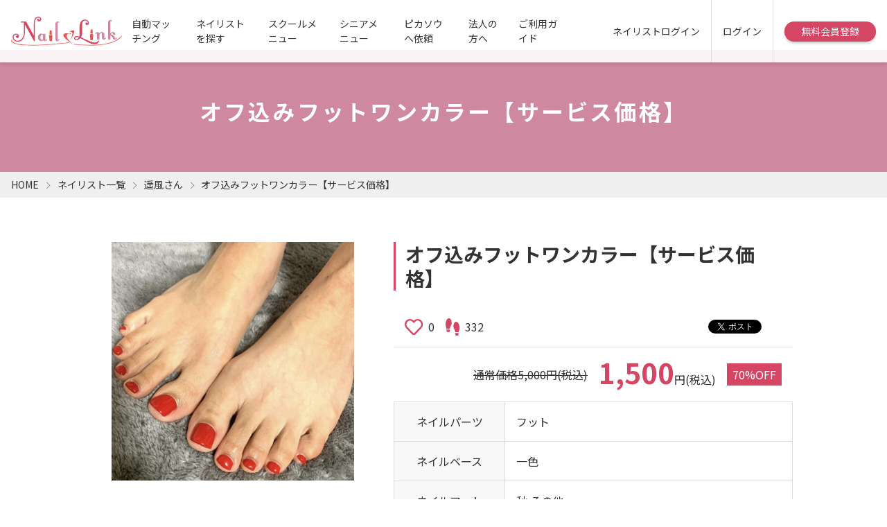

--- FILE ---
content_type: text/html; charset=UTF-8
request_url: https://naillink.jp/service/index/220
body_size: 6830
content:
<!DOCTYPE html>
<html lang="ja">
<head>
  <meta charset="utf-8">
  <meta name="viewport" content="width=device-width, initial-scale=1">
  <title>オフ込みフットワンカラー【サービス価格】 | NAIL LINK（ネイルリンク）</title>
  <meta name="keywords" content="NAIL LINK（ネイルリンク）,ネイリスト,出張ネイル,ネイルデザイン"/>
  <meta name="description" content="ネイルリンクはあなたのお住いの地域や職場等からサロンやフリーのネイリストを誰でも簡単に探せるサービスです。"/>
  <link rel="canonical" href="">
  <meta property="og:url" content="">
  <meta property="og:type" content="website">
  <meta property="og:image" content="https://naillink.jp/img/front/logo_ogp.jpg">
  <meta property="og:title" content="オフ込みフットワンカラー【サービス価格】 | NAIL LINK（ネイルリンク）">
  <meta property="og:site_name" content="NAIL LINK（ネイルリンク）">
  <meta property="og:description" content="ネイルリンクはあなたのお住いの地域や職場等からサロンやフリーのネイリストを誰でも簡単に探せるサービスです。">
  <link rel="icon" href="https://naillink.jp/img/favicon.ico">
  <link rel="apple-touch-icon" href="https://naillink.jp/img/favicon.ico">
  <link rel="preconnect" href="https://fonts.gstatic.com">
  <link href="https://fonts.googleapis.com/css2?family=Noto+Sans+JP:wght@400;700&display=swap" rel="stylesheet">
  <link rel="stylesheet" href="https://use.fontawesome.com/releases/v5.8.2/css/all.css">
  <link rel="stylesheet" href="https://naillink.jp/css/style.css?v4">
  <link rel="stylesheet" href="https://naillink.jp/slick/slick.css">
  <link rel="stylesheet" href="https://naillink.jp/slick/slick-theme.css">
  <!-- analytics -->
<!-- Global site tag (gtag.js) - Google Analytics -->
<script async src="https://www.googletagmanager.com/gtag/js?id=G-SG6HCKWL4Y"></script>
<script>
  window.dataLayer = window.dataLayer || [];
  function gtag(){dataLayer.push(arguments);}
  gtag('js', new Date());

  gtag('config', 'G-SG6HCKWL4Y');
</script>
<!-- end/analytics -->
</head>

<body class="page_name design">

<!-- header -->
<header id="header">
	<div class="logo">
		<h1>
			<a href="https://naillink.jp">
				<img src="https://naillink.jp/img/logo.svg" alt="NAIL LINK（ネイルリンク）">
			</a>
		</h1>
	</div>
	<div id="navArea">
		<nav class="gnav">
			<div class="menu-container">
				<div class="menu">
					<ul class="flex">
						<li><a href="https://naillink.jp/pages/reservation">自動マッチング</a></li>
						<li><a href="https://naillink.jp/search/nailist/prefectures/list">ネイリストを探す</a></li>
						<li><a href="https://naillink.jp/search/school/prefectures/list">スクールメニュー</a></li>
						<li><a href="https://naillink.jp/search/senior/prefectures/list">シニアメニュー</a></li>
						<li class="pikasou"><a href="https://pikasou.com/contact/contact02" target="_blank">ピカソウへ依頼</a></li>
						<li><a href="https://pikasou.com/contact/contact01" target="_blank">法人の方へ</a></li>
						<!-- <li class="pikasou"><a href="https://naillink.jp/pages/support">ピカソウへ依頼</a></li> -->
						<!-- <li><a href="https://naillink.jp/pages/corporate">法人の方へ</a></li> -->
						<li><a href="https://naillink.jp/pages/guide">ご利用ガイド</a></li>
						<!-- <li class="business"><a class="dropdown">ドロップダウンメニュー</a>
							<div class="dropdown_menu">
								<div class="drop_open_mask"></div>
								<ul>
									<li><a href="#">サブメニュー</a></li>
									<li><a href="#">サブメニュー</a></li>
									<li><a href="#">サブメニュー</a></li>
									<li><a href="#">サブメニュー</a></li>
								</ul>
							</div>
						</li> -->
					</ul>
										<ul class="flex login_menu">
						<li><a href="https://naillink.jp/member/mmain/login/nailist">ネイリストログイン</a></li>
						<li><a href="https://naillink.jp/member/mmain/login/user">ログイン</a></li>
						<li><a href="https://naillink.jp/registers/input/user" class="btn small">無料会員登録</a></li>
					</ul>
										<div class="sp_pikasou">
						<h3>ピカソウへ依頼</h3>
						<p>ネイリストが上手く探せない方はピカソウへご依頼ください。</p>
						<div class="pikasou_menu">
							<a href="https://pikasou.com/contact/contact02" target="_blank">個人のお客様</a>
							<a href="https://pikasou.com/contact/contact01" target="_blank">法人のお客様</a>
						</div>
					</div>
				</div>
			</div>
		</nav>
		<div class="toggle_btn">
			<span></span>
			<span></span>
			<span></span>
		</div>
		<div id="mask"></div>
	</div>
</header>
<!-- end/header -->




<!--H1 START-->
<h1 class="sub">オフ込みフットワンカラー【サービス価格】</h1><!--H1 END-->

<!--パンクズSTART-->
<nav class="breadcrumb" aria-label="breadcrumbs">
		<a href="https://naillink.jp">HOME</a><a href="https://naillink.jp/search/nailist">ネイリスト一覧</a><a href="https://naillink.jp/nailist/index/236">遥風さん</a>オフ込みフットワンカラー【サービス価格】</nav>
<!--パンクズEND-->

<main class="main_contents">  <!--▼contents-->
  



<!-- FB -->
<div id="fb-root"></div>
<script>(function(d, s, id) {
	var js, fjs = d.getElementsByTagName(s)[0];
	if (d.getElementById(id)) return;
	js = d.createElement(s); js.id = id;
	js.src = "//connect.facebook.net/ja_JP/sdk.js#xfbml=1&version=v2.0";
	fjs.parentNode.insertBefore(js, fjs);
}(document, 'script', 'facebook-jssdk'));</script>
<!-- FB E-->

<!-- TW -->
<script>!function(d,s,id){var js,fjs=d.getElementsByTagName(s)[0],p=/^http:/.test(d.location)?'http':'https';if(!d.getElementById(id)){js=d.createElement(s);js.id=id;js.src=p+'://platform.twitter.com/widgets.js';fjs.parentNode.insertBefore(js,fjs);}}(document, 'script', 'twitter-wjs');</script>
<style>
iframe.twitter-share-button {
	width: 90px!important;
}
</style>
<!-- TW E-->

<SCRIPT type="text/javascript"><!--
// マウスが乗ったので 指定の画像を表示させる
function myChgPic( myPicURL ){
	document.myBigImage.src = myPicURL;	// 画像を表示
}
// -->
</SCRIPT>


<section class="service_detail">
	<div class="container">

		
<div class="service_content">
		<div class="left">
		<ul class="service_slider">
						<li class="pic">
								 <img alt="オフ込みフットワンカラー【サービス価格】" src="https://naillink.jp/upload/pictures/job/236/654thumb.jpeg">
			</li>
			      		</ul>
	</div>

	<div class="right">
		<div class="title">
			<h2>オフ込みフットワンカラー【サービス価格】</h2>
		</div>

    <div class="shere_btn">
      <div class="like_area">
        <div class="like">
          <img src="https://naillink.jp/img/icon_like.svg" alt="お気に入り登録者数">
          0        </div>
        <div class="shoe-prints">
          <img src="https://naillink.jp/img/icon_shoe-prints.svg" alt="閲覧者数">
          332        </div>
              </div>

      <div class="sns_area">
        <a href="https://twitter.com/share" class="twitter-share-button">Tweet</a>
        <div class="fb-share-button" data-href="https://naillink.jp/service/index/220" data-layout="button" data-size="small"><a target="_blank" href="https://www.facebook.com/sharer/sharer.php?u=https%3A%2F%2Faaa.com%2Fbbb.html&amp;src=sdkpreparse" class="fb-xfbml-parse-ignore">シェア</a></div>
        <div id="fb-root"></div>
        <script async defer crossorigin="anonymous" src="https://connect.facebook.net/ja_JP/sdk.js#xfbml=1&version=v12.0" nonce="xp55bv7u"></script>
        <div class="line-it-button" data-lang="ja" data-type="share-a" data-env="REAL" data-url="https://naillink.jp/service/index/220" data-color="default" data-size="small" data-count="false" data-ver="3" style="display: none;"></div>
        <script src="https://www.line-website.com/social-plugins/js/thirdparty/loader.min.js" async="async" defer="defer"></script>
      </div>
    </div>

    <div class="price_area">
              <p class="sale_price">
          <span class="d_price">通常価格5,000円(税込)</span><br>
          <span class="s_price"><span>1,500</span>円(税込)</span>
          <span class="s_percent">70%OFF</span>
        </p>
      		</div>

		<div class="input">
			<table>
				<tr>
					<th style="width:10em;">ネイルパーツ</th>
					<td>フット</td>
				</tr>
				<tr>
					<th>ネイルベース</th>
					<td>一色</td>
				</tr>
				<tr>
					<th>ネイルアート</th>
					<td style="width:250px;">
          													秋													その他						          					</td>
				</tr>
        <tr>
					<th>タグ</th>
					<td style="width:250px;">
          													<a href="https://naillink.jp/search/design/categorykey_フット，安い，ワンカラー，セット">#フット，安い，ワンカラー，セット</a>
						          					</td>
				</tr>
				<tr>
					<th>所要時間</th>
					<td>60分</td>
				</tr>
			</table>

      <div class="yoyaku_btn">
  			          <div class="btn_area">
            <a href="https://naillink.jp/member/mmain/login/user/referer_1" id="button01" class="btn">ログイン</a>
          </div>
          <div class="well danger">
            <p>
              ＊予約する為にはログインが必要です。<br>
              ＊FacebookやTwitterで簡単ログインができます。<br>
              <a href="https://naillink.jp/registers/input/user">＊会員ではない方はこちらから会員登録して下さい。</a>
            </p>
          </div>
  			  		</div>



	  </div>
	</div>
</div>


<div class="coment">
  <h3>サービス詳細</h3>
	<p>ハンドメニューをやってくれた方限定フット特別価格¥1500✨</p>
</div>


<div class="recommend">
		<h2>遥風さんの他のメニュー</h2>
		<ul class="catalog_list">
				<!-- 画像一覧S -->
		<li  class="product ">
      <a href="https://naillink.jp/service/index/221">
        <div class="img">
                        <img title="デザイン【つけ放題90分】" src="https://naillink.jp/upload/pictures/job/236/655thumb.jpeg" alt="デザイン【つけ放題90分】" width="100%" height="100%" />
              		</div>
        <p class="text">￥12,000</p>
		   </a>
		</li><!-- .product -->
		<!--画像一覧 E-->
				<!-- 画像一覧S -->
		<li  class="product ">
      <a href="https://naillink.jp/service/index/218">
        <div class="img">
                        <img title="ワンカラー・ラメ・カラーグラデーション・フレンチ" src="https://naillink.jp/upload/pictures/job/236/652thumb.jpeg" alt="ワンカラー・ラメ・カラーグラデーション・フレンチ" width="100%" height="100%" />
              		</div>
        <p class="text">￥6,500</p>
		   </a>
		</li><!-- .product -->
		<!--画像一覧 E-->
				<!-- 画像一覧S -->
		<li  class="product ">
      <a href="https://naillink.jp/service/index/219">
        <div class="img">
                        <img title="デザイン【アート4本まで】" src="https://naillink.jp/upload/pictures/job/236/653thumb.jpeg" alt="デザイン【アート4本まで】" width="100%" height="100%" />
              		</div>
        <p class="text">￥10,000</p>
		   </a>
		</li><!-- .product -->
		<!--画像一覧 E-->
				<!-- 画像一覧S -->
		<li  class="product ">
      <a href="https://naillink.jp/service/index/223">
        <div class="img">
                        <img title="冬ネイル【持ち込みOK】" src="https://naillink.jp/upload/pictures/job/236/657thumb.jpeg" alt="冬ネイル【持ち込みOK】" width="100%" height="100%" />
              		</div>
        <p class="text">￥10,000</p>
		   </a>
		</li><!-- .product -->
		<!--画像一覧 E-->
				<!-- 画像一覧S -->
		<li  class="product ">
      <a href="https://naillink.jp/service/index/222">
        <div class="img">
                        <img title="大好評♪ハロウィンネイル持ち込みOK" src="https://naillink.jp/upload/pictures/job/236/656thumb.jpeg" alt="大好評♪ハロウィンネイル持ち込みOK" width="100%" height="100%" />
              		</div>
        <p class="text">￥10,000</p>
		   </a>
		</li><!-- .product -->
		<!--画像一覧 E-->
				<!-- 画像一覧S -->
		<li  class="product ">
      <a href="https://naillink.jp/service/index/224">
        <div class="img">
                        <img title="9/6、12のみ限定シンプルネイル¥3000" src="https://naillink.jp/upload/pictures/job/236/659thumb.jpeg" alt="9/6、12のみ限定シンプルネイル¥3000" width="100%" height="100%" />
              		</div>
        <p class="text">￥6,500</p>
		   </a>
		</li><!-- .product -->
		<!--画像一覧 E-->
				</ul>
		</div><!--recommend E-->


<!-- profile -->
<div class="profile">
  <h2>遥風さんのプロフィール</h2>
  	<div class="p_top">
    <div class="p_tmb">
        <div class="p_img">
              			    			<img alt="プロフィール画像" src="https://naillink.jp/upload/pictures/user/651thumb.jpeg" />
    			        </div>
        <div class="star">
          <!-- 口コミ S-->
                                                            <img alt="口コミ星" src="https://naillink.jp/img/stars_icon_g.png" width="20" />
                          <img alt="口コミ星" src="https://naillink.jp/img/stars_icon_g.png" width="20" />
                          <img alt="口コミ星" src="https://naillink.jp/img/stars_icon_g.png" width="20" />
                          <img alt="口コミ星" src="https://naillink.jp/img/stars_icon_g.png" width="20" />
                          <img alt="口コミ星" src="https://naillink.jp/img/stars_icon_g.png" width="20" />
            					</div>
          <p>
          	評価(0 / 10)
          </p>
        </div>
        <div class="message">
          <p>はじめましてプロフィールご覧いただき<br />
ありがとうございます！<br />
ネイルサロン時代は店長からマネージャー業務を任せていただき今年の3月から独立しました。<br />
ネイリスト歴は約5年ほどです。<br />
<br />
なるべくお客様のご予定に合わせられるように努めてまいりますのでご相談等でもご連絡是非お待ちしております！<br />
スピードと綺麗さには自信があります。<br />
<br />
趣味→旅行・ディズニー・美容全般・食べること・アクセサリー集め・車・バイク・ジャニーズ<br />
結構趣味が多いのでお話し沢山したいです????<br />
<br />
平日土日祝いつでもご予約可能です！<br />
ご予約お待ちしております(^^)</p>
          </div>
        </div>

        <div class="text_center btn_area" style="margin-bottom:1rem;">
            <a href="https://naillink.jp/nailist/index/236" class="btn_flat white">プロフィールを確認する</a></td>
        </div>



        <table>
          <tbody>
                          <tr>
                <th>施術可能場所</th>
                <td>
      						      							・本通11丁目南7-1 カトレア本通11 203<br />
      						      						      					</td>
              </tr>
    				                				<tr>
    					<th>ネイルのオフ料金</th>
    					<td>
    						500円(税込)
    						    					</td>
    				</tr>
    				                				<tr>
    					<th>出張費用</th>
    					<td>
    						1,000円(税込)
    						    					</td>
    				</tr>
    				                				<tr>
    					<th>無料お直し期間</th>
    					<td>
    						施術から1週間以内    						    					</td>
    				</tr>
    					         </tbody>
         </table>
         <div class="text_center">
     			   <a class="btn" onClick="window.open('https://naillink.jp/nailist/mini_calender/236','','scrollbars=yes,width=600,height=1000,');">スケジュールを確認する</a></td>
     		 </div>

         <div class="shuccho_area">
			     <h3 class="acc">出張可能エリア<span class="motto"><span></h3>
           <div class="acc_area">
                            <ul class="shuccho_area_list">
                                    <li>札幌市中央区</li>
                                    <li>札幌市北区</li>
                                    <li>札幌市東区</li>
                                    <li>札幌市白石区</li>
                                    <li>札幌市豊平区</li>
                                    <li>札幌市西区</li>
                                    <li>札幌市厚別区</li>
                                    <li>札幌市清田区</li>
                   						  </ul>
                                        </div>

            <h3 class="acc">出張可能駅<span class="motto"><span></h3>
            <div class="acc_area">
                              <ul class="shuccho_area_list">
                                      <li>琴似</li>
                                      <li>新さっぽろ</li>
                                      <li>バスセンター前</li>
                                      <li>宮の沢</li>
                                      <li>大谷地</li>
                                      <li>西１１丁目</li>
                                      <li>南郷１３丁目</li>
                                      <li>円山公園</li>
                                      <li>白石</li>
                                      <li>二十四軒</li>
                                      <li>菊水</li>
                                      <li>発寒南</li>
                                      <li>ひばりが丘</li>
                                      <li>大通</li>
                                      <li>南郷１８丁目</li>
                                      <li>西１８丁目</li>
                                      <li>南郷７丁目</li>
                                      <li>西２８丁目</li>
                                      <li>東札幌</li>
                                      <li>真駒内</li>
                                      <li>大通</li>
                                      <li>澄川</li>
                                      <li>北１２条</li>
                                      <li>平岸</li>
                                      <li>北２４条</li>
                                      <li>幌平橋</li>
                                      <li>麻生</li>
                                      <li>すすきの</li>
                                      <li>自衛隊前</li>
                                      <li>さっぽろ</li>
                                      <li>南平岸</li>
                                      <li>北１８条</li>
                                      <li>中の島</li>
                                      <li>北３４条</li>
                                      <li>中島公園</li>
                                      <li>さっぽろ</li>
                                      <li>福住</li>
                                      <li>東区役所前</li>
                                      <li>美園</li>
                                      <li>元町</li>
                                      <li>学園前</li>
                                      <li>栄町</li>
                                      <li>大通</li>
                                      <li>北１３条東</li>
                                      <li>月寒中央</li>
                                      <li>環状通東</li>
                                      <li>豊平公園</li>
                                      <li>新道東</li>
                                      <li>豊水すすきの</li>
                    							</ul>
                                        </div>
					</div>
        </div>
<!-- end/profile -->

<!-- 口コミ S -->
<div class="review_area">
<h2 class="fab-typo-title--lg fab-typo-optima"><span>遥風さんのレビュー・評価・口コミ</span></h2>
</div>
<!-- 口コミ E -->






















</div>
</section>
  <!--▲contents-->
</main>

<!-- footer -->
<footer class="footer">
  <div class="container">
    <div class="flex">
      <div class="flex_item">
        <h3>ネイリストを探す</h3>
        <ul>
          <li><a href="https://naillink.jp/search/nailist/prefectures/list/resdate_2026-01-21">今日予約できる</a></li>
          <li><a href="https://naillink.jp/search/nailist/prefectures/list/resdate_2026-01-22">明日行ける</a></li>
          <li><a href="https://naillink.jp/search/nailist/prefectures/list/station_1">駅から探す</a></li>
          <li><a href="https://naillink.jp/search/design">デザインから探す</a></li>
          <li><a href="https://naillink.jp/search/school/prefectures/list">スクールメニュー</a></li>
          <li><a href="https://naillink.jp/search/senior/prefectures/list">シニアネイルメニュー</a></li>
        </ul>
      </div>
      <div class="flex_item">
        <h3>サポート</h3>
        <ul>
          <li><a href="https://pikasou.com/contact/contact02" target="_blank">ピカソウへ手配依頼</a></li>
          <li><a href="https://naillink.jp/pages/insurance">ネイルリンク有料会員のメリット</a></li>
          <li><a href="https://naillink.jp/pages/guide">ご利用ガイド</a></li>
          <li><a href="https://naillink.jp/pages/guide-nailist">ご利用ガイド（ネイリスト会員）</a></li>
          <li><a href="https://naillink.jp/pages/terms">利用規約</a></li>
          <li><a href="https://naillink.jp/pages/user-terms">一般会員個別規約</a></li>
          <li><a href="https://naillink.jp/pages/nailist-terms">ネイリスト会員個別規約</a></li>
          <li><a href="https://naillink.jp/contact/input">お問い合わせ</a></li>
        </ul>
      </div>
      <div class="flex_item">
        <h3>ネイルリンクについて</h3>
        <ul>
          <li><a href="https://naillink.jp/pages/about">運営会社</a></li>
          <!-- <li><a href="https://naillink.jp/blog/">ネイルリンク公式ブログ</a></li> -->
          <li><a href="https://naillink.jp/pages/privacy">プライバシーポリシー</a></li>
        </ul>
      </div>
      <div class="flex_item">
        <div class="user">
          <a href="https://naillink.jp/registers/input/user">
            <div class="img"><img src="https://naillink.jp/img/icon_user.svg" alt="無料会員登録（お客様用）"></div>
            <div class="txt">無料会員登録<br><small>(お客様用)</small></div>
          </a>
        </div>
        <div class="nailist">
          <a href="https://naillink.jp/registers/input/nailist">
            <div class="img"><img src="https://naillink.jp/img/icon_registr.svg" alt="ネイリスト登録"></div>
            <div class="txt">ネイリスト登録</div>
          </a>
        </div>
      </div>
    </div>
  </div>
  <div class="copyright">
    <div class="container">
      <div class="flex_bottom">
        <div class="sns">
          <ul>

            <li><a href="https://www.facebook.com/pikasounail/" target="_blank"><img src="https://naillink.jp/img/icon_facebook.svg" alt="Facebook"></a></li>
            <li><a href="https://www.instagram.com/pikasou_lnc/?hl=ja" target="_blank"><img src="https://naillink.jp/img/icon_instagram.svg" alt="Instagram"></a></li>
            <li><a href="https://twitter.com/naillink_offi" target="_blank"><img src="https://naillink.jp/img/icon_twitter.svg" alt="Twitter"></a></li>
            <li><a href="https://lin.ee/1huT0UK" target="_blank"><img src="https://naillink.jp/img/icon_line.svg" alt="LINE"></a></li>
          </ul>
        </div>
        <p>Copyright © Nail Link All Rights Reserved.</p>
      </div>
    </div>
  </div>
</footer>
<!-- end/footer -->
<script src="https://code.jquery.com/jquery-3.3.1.js"></script>
<script type="text/javascript" src="https://naillink.jp/js/common.js?v2"></script>
<script type="text/javascript" src="https://naillink.jp/slick/slick.js"></script>
<script>
$('.fade').slick({
  dots: false,
  arrows: false,
  infinite: true,
  autoplay: true,
  autoplaySpeed: 2000,
  pauseOnHover: false,
  speed: 500,
  fade: true,
  cssEase: 'linear'
});
</script>
<script type="text/javascript">
$('.service_slider').slick({
  centerMode: true,
  centerPadding: '20px',
  slidesToShow: 1,
	autoplay:true,
	autoplaySpeed:5000,
	adaptiveHeight: true,
	dots:true,
});
</script>
<!-- end/footer -->
</body>
</html>


--- FILE ---
content_type: application/javascript
request_url: https://naillink.jp/js/common.js?v2
body_size: 693
content:
//animetion
$(window).on("load scroll",function(){
var scrl = $(window).scrollTop();
var wH = $(window).height();
$(".anim").each(function(){
	var imgpos = $(this).offset().top;
	if(scrl > imgpos -wH+wH/8){
		$(this).addClass("animStart");
	}
});
$(".scroll").each(function(){
	var hedpos = $(this).offset().top;
	if(scrl > hedpos -wH+wH/8){
		$(this).addClass("scrollin");
	}
});
$(".effect").each(function(){
	var hedpos = $(this).offset().top;
	if(scrl > hedpos -wH+wH/8){
		$(this).addClass("effectStart");
	}
});
$(".u-animation").each(function(){
	var hedpos = $(this).offset().top;
	if(scrl > hedpos -wH+wH/8){
		$(this).addClass("go");
	}
});
});

// gnav
(function($) {
  var $nav   = $('#navArea');
  var $btn   = $('.toggle_btn');
  var $mask  = $('#mask');
  var $menu  = $('.gnav a');
  var $dropdown_menu  = $('.dropdown_menu a');
  var open   = 'open'; // class
  // menu open close
  $btn.on( 'click', function() {
    if ( ! $nav.hasClass( open ) ) {
      $nav.addClass( open );
    } else {
      $nav.removeClass( open );
    }
  });
  // mask close
  $dropdown_menu.on('click', function() {
    $nav.removeClass( open );
  });
	$mask.on('click', function() {
		$nav.removeClass( open );
	});
} )(jQuery);

jQuery(function ($) {
  $(".dropdown_menu").css("display", "none");
  $(".dropdown").click(function () {
    $(".dropdown").not(this).removeClass("open");
    $(".dropdown").not(this).next().slideUp(300);
    $(this).toggleClass("open");
    $(this).next().slideToggle(300);
  });
	$(".drop_open_mask").click(function () {
		$(".dropdown").not(this).removeClass("open");
    $(".dropdown").not(this).next().slideUp(300);
	});
	$(".dropdown_menu a").click(function () {
		$(".dropdown").removeClass("open");
    $(".dropdown").next().slideUp(300);
	});
});

//Accordion
$(function(){
    $(".acc").on("click", function() {
        $(this).next().slideToggle();
        $(this).toggleClass("open");
    });
});

// smooth scroll
const header = $('header');

$('a[href^="#"]').on('click', function() {
  const gap = header.outerHeight();
  const speed = 500;
  const href = $(this).attr("href");
  const target = $(href == "#" || href == "" ? "html" : href);
  const position = target.offset().top - gap;

  $("html, body").animate({ scrollTop: position }, speed, "swing");
  return false;
});


--- FILE ---
content_type: image/svg+xml
request_url: https://naillink.jp/img/icon_registr.svg
body_size: 538
content:
<svg xmlns="http://www.w3.org/2000/svg" width="49" height="33.863" viewBox="0 0 49 33.863">
  <g id="免許証のフリーイラスト2" transform="translate(0 -79.083)">
    <path id="パス_39" data-name="パス 39" d="M48.554,82.542a5.663,5.663,0,0,0-5.219-3.459H5.664A5.663,5.663,0,0,0,0,84.748v22.534a5.665,5.665,0,0,0,5.664,5.665H43.336A5.665,5.665,0,0,0,49,107.281V84.748A5.628,5.628,0,0,0,48.554,82.542Zm-2.269,24.74a2.95,2.95,0,0,1-2.949,2.949H5.664a2.949,2.949,0,0,1-2.949-2.949V84.748A2.947,2.947,0,0,1,5.664,81.8H43.336a2.947,2.947,0,0,1,2.949,2.949v22.534Z" transform="translate(0)" fill="#fff"/>
    <path id="パス_40" data-name="パス 40" d="M88.423,179.9a4.3,4.3,0,1,0-4.3-4.3A4.3,4.3,0,0,0,88.423,179.9Z" transform="translate(-76.069 -83.383)" fill="#fff"/>
    <path id="パス_41" data-name="パス 41" d="M80.2,267.281a.846.846,0,0,0-.633-.047,5.716,5.716,0,0,1-6.021,0,.847.847,0,0,0-.633.047,7.9,7.9,0,0,0-1.866,3.486c-.473,2.834,2.555,3.857,5.51,3.857s5.983-1.023,5.51-3.857A7.9,7.9,0,0,0,80.2,267.281Z" transform="translate(-64.199 -170.108)" fill="#fff"/>
    <rect id="長方形_45" data-name="長方形 45" width="19.344" height="2.152" transform="translate(22.322 88.797)" fill="#fff"/>
    <rect id="長方形_46" data-name="長方形 46" width="19.344" height="2.153" transform="translate(22.322 94.874)" fill="#fff"/>
    <rect id="長方形_47" data-name="長方形 47" width="12" height="2.152" transform="translate(22.322 100.953)" fill="#fff"/>
  </g>
</svg>


--- FILE ---
content_type: image/svg+xml
request_url: https://naillink.jp/img/logo.svg
body_size: 3733
content:
<svg xmlns="http://www.w3.org/2000/svg" viewBox="0 0 615.94 162.49"><defs><style>.cls-1{fill:#ea5550;}.cls-2{fill:#da4561;}.cls-3{fill:#ce88a0;}</style></defs><g id="レイヤー_2" data-name="レイヤー 2"><g id="レイヤー_1-2" data-name="レイヤー 1"><path class="cls-1" d="M214.55,77.81s3.86-1.59,10.54,0L226.5,100a28.63,28.63,0,0,1-13.08,0Z"/><path class="cls-1" d="M210.73,105.37s1.12-2.83,9.3-2.83,9.16,2.83,9.16,2.83l-2.45,29.74s-5.49,5.73-13.5,0Z"/><path class="cls-1" d="M333.07,145.81a137.38,137.38,0,0,1-13.77-15.16,63.39,63.39,0,0,1-7.85-12.6,26.47,26.47,0,0,1-2.35-8.15c-.5-5,1-9.15,4.91-12.35a20.17,20.17,0,0,1,7.2-3.64l1.28-.38a2.3,2.3,0,0,0-1-.22c-2.12-.09-4.23-.22-6.35-.26a65.63,65.63,0,0,0-13.92,1,20.06,20.06,0,0,0-7.26,2.7,7.41,7.41,0,0,0-3.65,5.92,10.63,10.63,0,0,0,.53,3.88,29.3,29.3,0,0,0,4.94,8.89,80.23,80.23,0,0,0,7.33,8.31,190.37,190.37,0,0,0,16.27,14.43c7.51,6,15.28,11.66,23.24,17.06a3,3,0,0,0,.4.2l.12-.12a2.1,2.1,0,0,0-.22-.3C339.65,151.93,336.31,148.92,333.07,145.81Z"/><path class="cls-1" d="M346.1,76.71a13,13,0,0,0-3.36,0,34.34,34.34,0,0,0-10.2,3.35c-2.64,1.26-5.22,2.62-7.79,4-1.7.92-3.32,2-5,3,1.51-.41,3-.94,4.46-1.36A20.2,20.2,0,0,1,332.8,85a8.1,8.1,0,0,1,6.62,5,14.85,14.85,0,0,1,1,5.82,39.54,39.54,0,0,1-1.76,11.17c-.93,3.21-2,6.39-3.17,9.53-2.13,5.73-4.71,11.27-7.31,16.84a8.12,8.12,0,0,0,.56-.75c2.75-4.57,5.56-9.1,8.22-13.72a166,166,0,0,0,10.38-21A53,53,0,0,0,350.68,87a15.1,15.1,0,0,0,0-6A5.11,5.11,0,0,0,346.1,76.71Z"/><path class="cls-1" d="M331,99.05a6.38,6.38,0,0,1,2.16-6.52,6.69,6.69,0,0,1-3.55.21A7.75,7.75,0,0,1,326.42,91a6.34,6.34,0,0,1-2.1,6.57,6.21,6.21,0,0,1,3.61-.22A7.51,7.51,0,0,1,331,99.05Z"/><path class="cls-2" d="M488.4,135.44c-.12,0-.18.06-.18.19a3.67,3.67,0,0,1-.19,1.13c-.13.38-.38,1-.76,1.89q-3,8.88-9.16,12.57a26.46,26.46,0,0,1-13.89,3.68,45.65,45.65,0,0,1-9.83-1.13,104.82,104.82,0,0,1-10.2-2.83c-3.4-1.27-6.8-2.68-10.2-4.26s-6.68-3.11-9.83-4.63q-5.3-2.82-9.92-5.48t-8-4.53q-5.67-3-11.15-5.86t-10.58-5.29a29.46,29.46,0,0,1-22.11,11q-6,0-9.16-3.4a10.92,10.92,0,0,1-3.12-7.56,13.53,13.53,0,0,1,3.31-8.12q3.12-3.78,9.54-4h.95a30.49,30.49,0,0,1,6.89.85,69.27,69.27,0,0,1,7.84,2.36,30.86,30.86,0,0,0,1.33-6.23,65.64,65.64,0,0,0,.37-7.18v-45c0-1.26.07-2.58.19-4a39.07,39.07,0,0,1,.57-4,45,45,0,0,1,9-20.31q7.08-9.16,19.36-9.17A25.8,25.8,0,0,1,425,21.41q7.1,5.2,7.09,14.64A11.62,11.62,0,0,1,429,44.18c-2.08,2.26-4.38,3.34-6.9,3.21h-.85a1.83,1.83,0,0,1-.85-.19,5.83,5.83,0,0,1-2.55-1A12.44,12.44,0,0,1,415.47,44a8.88,8.88,0,0,1-1.8-2.93,8.77,8.77,0,0,1-.47-2.74,4.66,4.66,0,0,1,1.8-3.87A6.61,6.61,0,0,1,419.25,33a7.17,7.17,0,0,1,1.13.09,3.56,3.56,0,0,1,.95.29,10.77,10.77,0,0,1,2.83,1.6,9.12,9.12,0,0,1,2.27,2.74c.12-.5.22-1,.28-1.41a9.24,9.24,0,0,0,.1-1.23,11.71,11.71,0,0,0-4-8.41,19,19,0,0,0-8.5-4.63,12.83,12.83,0,0,0-1.61-.28,15.44,15.44,0,0,0-1.61-.1h-.18q-8.13.19-11.81,6.14A30.65,30.65,0,0,0,394.69,41a8.8,8.8,0,0,0-.19,1.79V92a49.13,49.13,0,0,1-1.61,12.66,40.68,40.68,0,0,1-4.63,11q4.92,2.09,9.83,4.44t9.82,4.63a8,8,0,0,0,1.23.66c.44.19.91.41,1.42.66l15.68,7.28q7.93,3.69,16.25,6.71a121.39,121.39,0,0,0,12.38,3.68,46.85,46.85,0,0,0,10.86,1.42,23.33,23.33,0,0,0,9.83-2,14.37,14.37,0,0,0,6.8-6.7,16.56,16.56,0,0,1,.85-1.52,5.2,5.2,0,0,0,.66-1.7l4.53,1.89Zm-113.08-19a15.77,15.77,0,0,0-1.8-.47,13.21,13.21,0,0,0-2.93-.85q-1.6-.28-3.3-.66a13.11,13.11,0,0,1-1.61-.1,15.29,15.29,0,0,0-1.6-.09,13,13,0,0,0-4.82.85,5.45,5.45,0,0,0-3.12,3.12,4.15,4.15,0,0,0-.28.66,1.91,1.91,0,0,0-.1.66,1.6,1.6,0,0,0-.19.66v.66a5.08,5.08,0,0,0,1.89,4.06,7,7,0,0,0,4.73,1.61,14,14,0,0,0,8.59-2.74,21,21,0,0,0,6-6.9Z"/><path class="cls-3" d="M523.45,125.43a11.19,11.19,0,0,1-15.69,0,10.64,10.64,0,0,1-3.3-7.94V95.19a2.4,2.4,0,0,0-1-2.17,4.33,4.33,0,0,0-2.36-.66h-.48a1.6,1.6,0,0,0-.66.19c-.12-.12-.44,0-.94.28s-1,.66-1.51,1a.37.37,0,0,0-.29.1l-.28.28a6.52,6.52,0,0,0-1.32.85c-.38.32-.64.54-.76.66a15.32,15.32,0,0,0-2.65,3,10.1,10.1,0,0,0-1.51,3.6v26.45h-13V93.12a.56.56,0,0,1-.38-.19.53.53,0,0,1-.19-.38h-.57a.17.17,0,0,1-.19.19,5.43,5.43,0,0,0-1.79,2,5.72,5.72,0,0,0-.66,2.74h-5.48a10,10,0,0,1,3.4-8,12.23,12.23,0,0,1,7.56-3.12h.56a11.26,11.26,0,0,1,5.77,1.61,9.61,9.61,0,0,1,4.06,5.2,20.5,20.5,0,0,1,3.78-3.31,17.46,17.46,0,0,1,4.34-2.17,24.75,24.75,0,0,1,3.22-1,15.68,15.68,0,0,1,3.4-.38,14.36,14.36,0,0,1,4.82.85,14.85,14.85,0,0,1,4.25,2.37,11.61,11.61,0,0,1,3,3.68A10.23,10.23,0,0,1,517.68,98v23.62a1.24,1.24,0,0,0,.1.57q.09.18.66.18a1.85,1.85,0,0,0,1.42-.85,4.28,4.28,0,0,0,.85-1.79,5.17,5.17,0,0,0,.47-1.32,6.33,6.33,0,0,0,.09-1h5.48A10.64,10.64,0,0,1,523.45,125.43Z"/><path class="cls-3" d="M583.53,125.71a11.9,11.9,0,0,1-7.84,2.93,10.16,10.16,0,0,1-5.57-1.61,11.19,11.19,0,0,1-4.07-4.63,19.24,19.24,0,0,0-1.32-2.55c-.5-.82-1-1.66-1.51-2.55a42.53,42.53,0,0,0-5-7.18,19.74,19.74,0,0,0-6.52-5.1v23.81h-13V32.09a12.09,12.09,0,0,1,4.15-9.64,13.6,13.6,0,0,1,9.07-3.59,14.07,14.07,0,0,1,4.82.85A10.59,10.59,0,0,1,561,22.64l-3.78,4A8.61,8.61,0,0,0,554.91,25a6.3,6.3,0,0,0-2.84-.66h-.57v69a20.41,20.41,0,0,1,6.62-5,17.82,17.82,0,0,1,7.74-1.8,10.43,10.43,0,0,1,1.42.1,10.49,10.49,0,0,0,1.42.09c1,.26,2,.54,2.93.85A10.69,10.69,0,0,1,574.37,89a8.48,8.48,0,0,1,2.93,2.83,10.93,10.93,0,0,1,1.6,4v1.51a.74.74,0,0,1-.19.57,3.39,3.39,0,0,1-.19,1.13,4.63,4.63,0,0,1-.56,1.14,5,5,0,0,1-2,2,5.33,5.33,0,0,1-2.55.66h-.94a9.33,9.33,0,0,1-5.1-3,8.07,8.07,0,0,1-2.27-5.67,7.17,7.17,0,0,1,.09-1.13,6.81,6.81,0,0,1,.29-1.14h-.57a10.63,10.63,0,0,0-6.43,2.08,21.48,21.48,0,0,0-4.91,5.1,28.45,28.45,0,0,1,15.87,7.28,25.71,25.71,0,0,1,8.32,15.4l.38.38a.56.56,0,0,0,.37.19c0,.12.13.18.38.18a2.24,2.24,0,0,0,1.32-1,9.3,9.3,0,0,0,.95-1.79,8.1,8.1,0,0,0,.28-1.13,6.54,6.54,0,0,0,.1-1H587A10.13,10.13,0,0,1,583.53,125.71Z"/><path class="cls-2" d="M167.5,12.66a13.4,13.4,0,0,1,.18,2.08,10.68,10.68,0,0,1-4,8.6,14.32,14.32,0,0,1-9.45,3.3h-.38a3.44,3.44,0,0,1-1.13-.19l-1.14-.37a13.31,13.31,0,0,1-4.91-3.22A6.85,6.85,0,0,1,144.44,18a4.81,4.81,0,0,1,.29-1.7,6.07,6.07,0,0,1,.85-1.51,5.58,5.58,0,0,1,2.17-1.89,6,6,0,0,1,2.55-.57,3.9,3.9,0,0,1,.85.1,4.56,4.56,0,0,0,.85.09,12.86,12.86,0,0,1,4.91,2.74,8.41,8.41,0,0,1,2.84,4.44,6.61,6.61,0,0,0,1.89-2.55,7.31,7.31,0,0,0,.57-2.74V13.6a9.76,9.76,0,0,0-1.89-4.25,9.19,9.19,0,0,0-3.78-2.93c-.76-.25-1.55-.47-2.36-.66a12.28,12.28,0,0,0-2.74-.28,13.29,13.29,0,0,0-2.27.19,14.5,14.5,0,0,0-2.27.57A16.42,16.42,0,0,0,136.13,16a52.29,52.29,0,0,0-3.78,15.4c-.25,2.64-.41,5.26-.47,7.84s-.1,5-.1,7.27v90.89h-4.34l-50.83-93v48q0,1.32-.09,2.64c-.07.89-.1,1.77-.1,2.65A57,57,0,0,1,64.9,127.07q-10,13.32-27.78,13.32a32,32,0,0,1-19.93-6.71Q8.4,127,8.4,115.07q0-8.68,5.48-13.79a20.94,20.94,0,0,1,11.9-5.86,5.89,5.89,0,0,1,1.33-.19h1.13a16,16,0,0,1,10.2,3.59c3,2.4,4.73,6.17,5.1,11.34,0,3.4-.78,5.89-2.36,7.46A7.38,7.38,0,0,1,35.8,120h-.57a8.17,8.17,0,0,1-5.29-2.64,9.37,9.37,0,0,1-2.65-6.43v-.56A5,5,0,0,1,29,106.29a5.72,5.72,0,0,1,3.77-1.42,6.89,6.89,0,0,1,2.27.38,6.68,6.68,0,0,1,2.08,1.13,9.06,9.06,0,0,0-3.78-4.63,10.13,10.13,0,0,0-5.1-1.42h-.85a3.48,3.48,0,0,0-1,.19,15.13,15.13,0,0,0-8.6,4.82,13.61,13.61,0,0,0-3.87,9.73q0,9.65,7.18,14.83a26.71,26.71,0,0,0,16.06,5.2Q52,135.1,60.46,124A52.39,52.39,0,0,0,70.75,99.39c.13-1.14.22-2.3.29-3.5s.09-2.36.09-3.49V32.88H54.69V27.4H83.22L84,28.91l42.32,77.47V48q0-3.59.1-7.84t.47-8.41a61.55,61.55,0,0,1,4.73-18.61q3.77-8.79,13.79-12A18,18,0,0,1,148.6.28,20.52,20.52,0,0,1,152,0a19,19,0,0,1,9.07,2.65,13.27,13.27,0,0,1,5.86,7.74A15.71,15.71,0,0,1,167.5,12.66Z"/><path class="cls-3" d="M196.12,134.34a11.68,11.68,0,0,1-7.84,3,10.43,10.43,0,0,1-4.73-1.14,10.56,10.56,0,0,1-4-3.59,18.78,18.78,0,0,1-5.67,3.69,14.26,14.26,0,0,1-6.24,1,17.47,17.47,0,0,1-7.18-1.61,17.86,17.86,0,0,1-6.23-4.63A24.2,24.2,0,0,1,150.2,124a20.69,20.69,0,0,1-1.22-8.08,23.67,23.67,0,0,1,1.32-7.8,20.62,20.62,0,0,1,4-6.84,17,17,0,0,1,6.23-4.82,17.47,17.47,0,0,1,7.18-1.61,15.59,15.59,0,0,1,5.1.85,20.74,20.74,0,0,1,4.73,2.37V96h12.85v34.2a1,1,0,0,0,.94.94.38.38,0,0,0,.28-.09.42.42,0,0,1,.29-.1,5.22,5.22,0,0,0,1.79-2.08,5.83,5.83,0,0,0,.66-2.64h5.3A10.19,10.19,0,0,1,196.12,134.34Zm-18.61-28.88a11.87,11.87,0,0,0-2.27-2.38,17.38,17.38,0,0,0-2.83-1.8,4.21,4.21,0,0,0-.76-.29,3.22,3.22,0,0,0-.76-.09,5.49,5.49,0,0,0-3,1.33,11.63,11.63,0,0,0-2.27,2.66,21.66,21.66,0,0,0-2,5.33,26.92,26.92,0,0,0-.66,6.08,26,26,0,0,0,.66,5.89,18.45,18.45,0,0,0,2,5.14,11.57,11.57,0,0,0,2.65,2.85,4.46,4.46,0,0,0,2.64.95,5.81,5.81,0,0,0,3.41-1.23,16.92,16.92,0,0,0,3.21-3.14Z"/><path class="cls-3" d="M264.42,35.14a6.53,6.53,0,0,0-4.91-2.26h-.57v97.31a.91.91,0,0,0,.29.66.87.87,0,0,0,.66.28.52.52,0,0,0,.37-.19,7.49,7.49,0,0,0,1.8-2.26,5.68,5.68,0,0,0,.66-2.65h5.48a10.88,10.88,0,0,1-3.31,8.07,11,11,0,0,1-15.68,0A10.92,10.92,0,0,1,245.9,126V40.62a12.61,12.61,0,0,1,4-9.35,12.85,12.85,0,0,1,9.26-3.87,13.4,13.4,0,0,1,5,.94,12.64,12.64,0,0,1,4.25,2.84Z"/><path class="cls-1" d="M437.77,162.49a718.78,718.78,0,0,1-89.17-5.58,1.82,1.82,0,0,1,.51-3.6,710.44,710.44,0,0,0,110.37,5.17c53.42-1.92,123.36-12.24,153.22-50.55a1.81,1.81,0,0,1,2.86,2.23c-24.67,31.65-77.15,49.12-156,52C452.17,162.37,444.87,162.49,437.77,162.49Z"/><path class="cls-1" d="M115.5,162.43c-48.41,0-90.83-4.24-107.61-17.16C3.26,141.7.61,137.51,0,132.8a1.83,1.83,0,0,1,1.58-2,1.83,1.83,0,0,1,2,1.58c.47,3.76,2.6,7.05,6.49,10,46.46,35.79,307.76,1.51,310.39,1.16a1.82,1.82,0,1,1,.48,3.6C314,148.08,204.6,162.43,115.5,162.43Z"/><path class="cls-1" d="M441.84,72.54s3.86-1.59,10.54,0l1.41,22.23a28.79,28.79,0,0,1-13.08,0Z"/><path class="cls-1" d="M438,100.1s1.12-2.84,9.3-2.84,9.16,2.84,9.16,2.84L454,129.84s-5.49,5.73-13.5,0Z"/></g></g></svg>

--- FILE ---
content_type: image/svg+xml
request_url: https://naillink.jp/img/icon_facebook.svg
body_size: 229
content:
<svg xmlns="http://www.w3.org/2000/svg" width="10.39" height="20" viewBox="0 0 10.39 20">
  <path id="facebook-f" d="M15.12,5.32H17V2.14A26.11,26.11,0,0,0,14.26,2C11.54,2,9.68,3.66,9.68,6.7V9.32H6.61v3.56H9.68V22h3.68V12.88h3.06l.46-3.56H13.36V7.05C13.36,6,13.64,5.32,15.12,5.32Z" transform="translate(-6.61 -2)" fill="#312726"/>
</svg>


--- FILE ---
content_type: image/svg+xml
request_url: https://naillink.jp/img/icon_user.svg
body_size: 379
content:
<svg xmlns="http://www.w3.org/2000/svg" width="44" height="44" viewBox="0 0 44 44">
  <path id="user-circle-solid" d="M22,8A22,22,0,1,0,44,30,22,22,0,0,0,22,8Zm0,8.516a7.806,7.806,0,1,1-7.806,7.806A7.807,7.807,0,0,1,22,16.516Zm0,30.516a17,17,0,0,1-13-6.05,9.891,9.891,0,0,1,8.738-5.3,2.17,2.17,0,0,1,.63.1A11.745,11.745,0,0,0,22,36.387a11.7,11.7,0,0,0,3.628-.612,2.17,2.17,0,0,1,.63-.1A9.891,9.891,0,0,1,35,40.982,17,17,0,0,1,22,47.032Z" transform="translate(0 -8)" fill="#fff"/>
</svg>


--- FILE ---
content_type: image/svg+xml
request_url: https://naillink.jp/img/icon_twitter.svg
body_size: 584
content:
<svg xmlns="http://www.w3.org/2000/svg" width="22.007" height="18.721" viewBox="0 0 22.007 18.721">
  <path id="twitter-alt" d="M22.991,3.95a1,1,0,0,0-1.511-.859,7.48,7.48,0,0,1-1.873.793,5.152,5.152,0,0,0-3.374-1.242A5.232,5.232,0,0,0,11.01,7.705,11.032,11.032,0,0,1,4.2,3.781a1.012,1.012,0,0,0-.857-.365,1,1,0,0,0-.785.5,5.276,5.276,0,0,0-.242,4.769l0,0a1.041,1.041,0,0,0-.5.889,3.042,3.042,0,0,0,.026.439,5.185,5.185,0,0,0,1.568,3.313,1,1,0,0,0-.066.77,5.2,5.2,0,0,0,2.362,2.922,7.465,7.465,0,0,1-3.59.448A1,1,0,0,0,1.45,19.3a12.943,12.943,0,0,0,7.01,2.062A12.788,12.788,0,0,0,20.925,12a12.822,12.822,0,0,0,.535-3.646c0-.065,0-.133,0-.2a5.77,5.77,0,0,0,1.532-4.2ZM19.685,7.162a1,1,0,0,0-.233.7c.01.165.009.331.009.487a10.824,10.824,0,0,1-.454,3.081A10.685,10.685,0,0,1,8.46,19.361a10.938,10.938,0,0,1-2.551-.3A9.479,9.479,0,0,0,8.852,17.5a1,1,0,0,0-.6-1.786,3.208,3.208,0,0,1-2.214-.935q.224-.042.445-.105a1,1,0,0,0-.08-1.943A3.2,3.2,0,0,1,4.151,11a5.3,5.3,0,0,0,.545.046,1.021,1.021,0,0,0,.983-.7,1,1,0,0,0-.4-1.137A3.2,3.2,0,0,1,3.855,6.542c0-.066,0-.133.006-.2A13.014,13.014,0,0,0,12.07,9.823a1.02,1.02,0,0,0,.817-.358,1,1,0,0,0,.206-.868,3.156,3.156,0,0,1-.087-.729,3.23,3.23,0,0,1,3.227-3.227,3.184,3.184,0,0,1,2.345,1.021.993.993,0,0,0,.921.3,9.271,9.271,0,0,0,1.212-.322,6.681,6.681,0,0,1-1.026,1.524Z" transform="translate(-0.991 -2.642)" fill="#312726"/>
</svg>


--- FILE ---
content_type: image/svg+xml
request_url: https://naillink.jp/img/icon_like.svg
body_size: 564
content:
<svg xmlns="http://www.w3.org/2000/svg" width="25.747" height="22.535" viewBox="0 0 25.747 22.535">
  <g id="グループ_30" data-name="グループ 30" transform="translate(-12.271 -1348.132)">
    <path id="heart-regular" d="M23.051,65.564a7.575,7.575,0,0,0-10.178.754A7.569,7.569,0,0,0,2.7,65.564a7.608,7.608,0,0,0-.533,11.123l8.82,8.986a2.641,2.641,0,0,0,3.782.005l8.82-8.986A7.614,7.614,0,0,0,23.051,65.564Zm-1.187,9.429-8.82,8.986a.207.207,0,0,1-.342,0l-8.82-8.986a5.186,5.186,0,0,1,.367-7.578,5.1,5.1,0,0,1,6.864.528l1.76,1.8,1.76-1.8A5.1,5.1,0,0,1,21.5,67.41,5.208,5.208,0,0,1,21.864,74.993Z" transform="translate(12.271 1284.193)" fill="#d54664"/>
  </g>
</svg>


--- FILE ---
content_type: image/svg+xml
request_url: https://naillink.jp/img/icon_shoe-prints.svg
body_size: 662
content:
<svg xmlns="http://www.w3.org/2000/svg" width="19.9" height="24.875" viewBox="0 0 19.9 24.875">
  <path id="shoe-prints-solid" d="M7.463,6.221H8.706V1.246H7.463a2.488,2.488,0,1,0,0,4.975ZM0,16.171a2.487,2.487,0,0,0,2.488,2.488H3.731V13.684H2.488A2.487,2.487,0,0,0,0,16.171ZM13.116,11.2A7.949,7.949,0,0,0,9.046,12.44a5.94,5.94,0,0,1-4.071,1.244v4.975l2.236.621a15.884,15.884,0,0,0,3.121.585,13.521,13.521,0,0,0,3.793-.241c4.255-.914,5.775-2.938,5.775-4.7,0-2.488-3.272-3.731-6.784-3.731ZM19.1.282A13.506,13.506,0,0,0,15.308.041a15.912,15.912,0,0,0-3.121.585L9.95,1.246V6.221a5.941,5.941,0,0,1,4.071,1.244,7.949,7.949,0,0,0,4.071,1.244c3.512,0,6.784-1.244,6.784-3.731,0-1.758-1.52-3.782-5.775-4.7Z" transform="translate(-0.002 24.875) rotate(-90)" fill="#d54664"/>
</svg>


--- FILE ---
content_type: image/svg+xml
request_url: https://naillink.jp/img/icon_line.svg
body_size: 846
content:
<svg xmlns="http://www.w3.org/2000/svg" width="23.013" height="21.916" viewBox="0 0 23.013 21.916">
  <path id="line" d="M18.568,9.672a.6.6,0,0,1,0,1.209H16.885v1.079h1.683a.6.6,0,1,1,0,1.207H16.281a.605.605,0,0,1-.6-.6V7.989a.606.606,0,0,1,.6-.6h2.288a.6.6,0,0,1,0,1.208H16.885V9.672Zm-3.7,2.892a.6.6,0,0,1-.414.572.617.617,0,0,1-.191.029.594.594,0,0,1-.489-.239L11.436,9.744v2.819a.6.6,0,1,1-1.205,0V7.989a.6.6,0,0,1,.412-.57.551.551,0,0,1,.186-.032.62.62,0,0,1,.475.244l2.361,3.193V7.99a.6.6,0,0,1,1.208,0Zm-5.505,0a.6.6,0,1,1-1.206,0V7.989a.6.6,0,1,1,1.206,0ZM7,13.167H4.715a.608.608,0,0,1-.6-.6V7.989a.6.6,0,0,1,1.208,0v3.97H7a.6.6,0,0,1,0,1.207ZM23.012,10.1c0-5.15-5.163-9.341-11.506-9.341S0,4.954,0,10.1c0,4.613,4.094,8.478,9.622,9.213.375.078.885.247,1.015.566a2.349,2.349,0,0,1,.037,1.036l-.157.978c-.043.288-.23,1.137,1.006.618a37.1,37.1,0,0,0,9.048-6.688A8.267,8.267,0,0,0,23.012,10.1Z" transform="translate(0 -0.763)" fill="#312726"/>
</svg>
